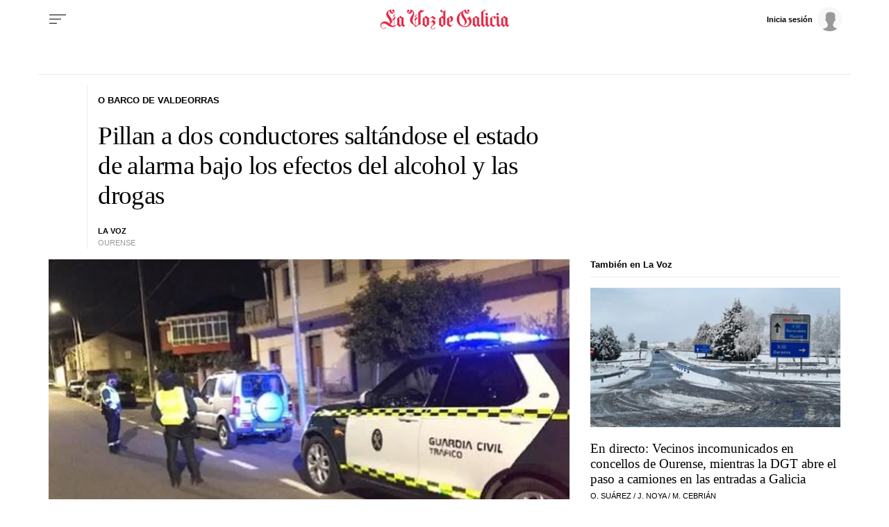

--- FILE ---
content_type: application/javascript
request_url: https://sijai.wemass.com/
body_size: 320
content:
(function() {
    top.postMessage({ message: 'sijai', isCreatingId: true, sijai: '2d0009f3bc0940fa45b364ebbeb50aa2cc19641fe3' }, '*');
})();